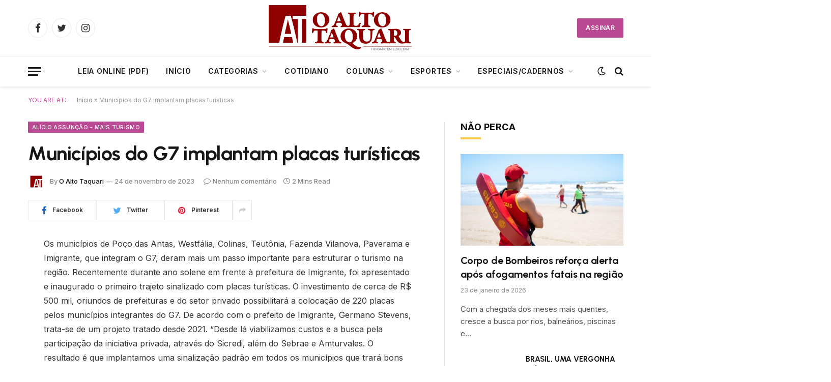

--- FILE ---
content_type: text/html; charset=UTF-8
request_url: https://oaltotaquari.com.br/2023/11/municipios-do-g7-implantam-placas-turisticas/
body_size: 14787
content:

<!DOCTYPE html>
<html lang="pt-BR" xmlns:og="http://opengraphprotocol.org/schema/" xmlns:fb="http://www.facebook.com/2008/fbml" class="s-light site-s-light">

<head>
	<!-- Google tag (gtag.js) -->
<script async src="https://www.googletagmanager.com/gtag/js?id=G-M8MT2S06H3"></script>
<script>
  window.dataLayer = window.dataLayer || [];
  function gtag(){dataLayer.push(arguments);}
  gtag('js', new Date());

  gtag('config', 'G-M8MT2S06H3');
</script>

	<meta charset="UTF-8" />
	<meta name="viewport" content="width=device-width, initial-scale=1" />
	<meta name='robots' content='index, follow, max-image-preview:large, max-snippet:-1, max-video-preview:-1' />

	<!-- This site is optimized with the Yoast SEO plugin v21.3 - https://yoast.com/wordpress/plugins/seo/ -->
	<title>Municípios do G7 implantam placas turísticas - O Alto Taquari</title><link rel="preload" as="font" href="https://oaltotaquari.com.br/wp-content/themes/smart-mag/css/icons/fonts/ts-icons.woff2?v2.4" type="font/woff2" crossorigin="anonymous" />
	<link rel="canonical" href="https://oaltotaquari.com.br/2023/11/municipios-do-g7-implantam-placas-turisticas/" />
	<meta property="og:locale" content="pt_BR" />
	<meta property="og:type" content="article" />
	<meta property="og:title" content="Municípios do G7 implantam placas turísticas - O Alto Taquari" />
	<meta property="og:description" content="Os municípios de Poço das Antas, Westfália, Colinas, Teutônia, Fazenda Vilanova, Paverama e Imigrante, que integram o G7, deram mais um passo importante para estruturar o turismo na região. Recentemente durante ano solene em frente à prefeitura de Imigrante, foi apresentado e inaugurado o primeiro trajeto sinalizado com placas turísticas. O investimento de cerca de" />
	<meta property="og:url" content="https://oaltotaquari.com.br/2023/11/municipios-do-g7-implantam-placas-turisticas/" />
	<meta property="og:site_name" content="O Alto Taquari" />
	<meta property="article:publisher" content="https://www.facebook.com/jornaloaltotaquari" />
	<meta property="article:published_time" content="2023-11-24T18:26:37+00:00" />
	<meta property="article:modified_time" content="2023-11-24T18:26:44+00:00" />
	<meta property="og:image" content="https://oaltotaquari.com.br/wp-content/uploads/2023/10/CAPA_SEM_FOTO-scaled.jpg" />
	<meta property="og:image:width" content="2560" />
	<meta property="og:image:height" content="1572" />
	<meta property="og:image:type" content="image/jpeg" />
	<meta name="author" content="O Alto Taquari" />
	<meta name="twitter:card" content="summary_large_image" />
	<meta name="twitter:label1" content="Escrito por" />
	<meta name="twitter:data1" content="O Alto Taquari" />
	<meta name="twitter:label2" content="Est. tempo de leitura" />
	<meta name="twitter:data2" content="2 minutos" />
	<script type="application/ld+json" class="yoast-schema-graph">{"@context":"https://schema.org","@graph":[{"@type":"Article","@id":"https://oaltotaquari.com.br/2023/11/municipios-do-g7-implantam-placas-turisticas/#article","isPartOf":{"@id":"https://oaltotaquari.com.br/2023/11/municipios-do-g7-implantam-placas-turisticas/"},"author":{"name":"O Alto Taquari","@id":"https://oaltotaquari.com.br/#/schema/person/758257da094a0f87ab866a7c695914fc"},"headline":"Municípios do G7 implantam placas turísticas","datePublished":"2023-11-24T18:26:37+00:00","dateModified":"2023-11-24T18:26:44+00:00","mainEntityOfPage":{"@id":"https://oaltotaquari.com.br/2023/11/municipios-do-g7-implantam-placas-turisticas/"},"wordCount":301,"commentCount":0,"publisher":{"@id":"https://oaltotaquari.com.br/#organization"},"articleSection":["Alício Assunção - Mais Turismo","Colunas"],"inLanguage":"pt-BR","potentialAction":[{"@type":"CommentAction","name":"Comment","target":["https://oaltotaquari.com.br/2023/11/municipios-do-g7-implantam-placas-turisticas/#respond"]}]},{"@type":"WebPage","@id":"https://oaltotaquari.com.br/2023/11/municipios-do-g7-implantam-placas-turisticas/","url":"https://oaltotaquari.com.br/2023/11/municipios-do-g7-implantam-placas-turisticas/","name":"Municípios do G7 implantam placas turísticas - O Alto Taquari","isPartOf":{"@id":"https://oaltotaquari.com.br/#website"},"datePublished":"2023-11-24T18:26:37+00:00","dateModified":"2023-11-24T18:26:44+00:00","breadcrumb":{"@id":"https://oaltotaquari.com.br/2023/11/municipios-do-g7-implantam-placas-turisticas/#breadcrumb"},"inLanguage":"pt-BR","potentialAction":[{"@type":"ReadAction","target":["https://oaltotaquari.com.br/2023/11/municipios-do-g7-implantam-placas-turisticas/"]}]},{"@type":"BreadcrumbList","@id":"https://oaltotaquari.com.br/2023/11/municipios-do-g7-implantam-placas-turisticas/#breadcrumb","itemListElement":[{"@type":"ListItem","position":1,"name":"Início","item":"https://oaltotaquari.com.br/"},{"@type":"ListItem","position":2,"name":"Municípios do G7 implantam placas turísticas"}]},{"@type":"WebSite","@id":"https://oaltotaquari.com.br/#website","url":"https://oaltotaquari.com.br/","name":"O Alto Taquari","description":"Jornal O Alto Taquari","publisher":{"@id":"https://oaltotaquari.com.br/#organization"},"potentialAction":[{"@type":"SearchAction","target":{"@type":"EntryPoint","urlTemplate":"https://oaltotaquari.com.br/?s={search_term_string}"},"query-input":"required name=search_term_string"}],"inLanguage":"pt-BR"},{"@type":"Organization","@id":"https://oaltotaquari.com.br/#organization","name":"O Alto Taquari","url":"https://oaltotaquari.com.br/","logo":{"@type":"ImageObject","inLanguage":"pt-BR","@id":"https://oaltotaquari.com.br/#/schema/logo/image/","url":"https://oaltotaquari.com.br/wp-content/uploads/2023/02/logo_at-1.jpg","contentUrl":"https://oaltotaquari.com.br/wp-content/uploads/2023/02/logo_at-1.jpg","width":351,"height":113,"caption":"O Alto Taquari"},"image":{"@id":"https://oaltotaquari.com.br/#/schema/logo/image/"},"sameAs":["https://www.facebook.com/jornaloaltotaquari"]},{"@type":"Person","@id":"https://oaltotaquari.com.br/#/schema/person/758257da094a0f87ab866a7c695914fc","name":"O Alto Taquari","image":{"@type":"ImageObject","inLanguage":"pt-BR","@id":"https://oaltotaquari.com.br/#/schema/person/image/","url":"https://secure.gravatar.com/avatar/ca052f7f9c21184daccc4ecbc3199247d22060925eacd49dbe58e3bc43521dae?s=96&d=mm&r=g","contentUrl":"https://secure.gravatar.com/avatar/ca052f7f9c21184daccc4ecbc3199247d22060925eacd49dbe58e3bc43521dae?s=96&d=mm&r=g","caption":"O Alto Taquari"},"url":"https://oaltotaquari.com.br/author/at/"}]}</script>
	<!-- / Yoast SEO plugin. -->


<link rel='dns-prefetch' href='//fonts.googleapis.com' />
<link rel="alternate" type="application/rss+xml" title="Feed para O Alto Taquari &raquo;" href="https://oaltotaquari.com.br/feed/" />
<link rel="alternate" type="application/rss+xml" title="Feed de comentários para O Alto Taquari &raquo;" href="https://oaltotaquari.com.br/comments/feed/" />
<link rel="alternate" type="application/rss+xml" title="Feed de comentários para O Alto Taquari &raquo; Municípios do G7 implantam placas turísticas" href="https://oaltotaquari.com.br/2023/11/municipios-do-g7-implantam-placas-turisticas/feed/" />
<link rel="alternate" title="oEmbed (JSON)" type="application/json+oembed" href="https://oaltotaquari.com.br/wp-json/oembed/1.0/embed?url=https%3A%2F%2Foaltotaquari.com.br%2F2023%2F11%2Fmunicipios-do-g7-implantam-placas-turisticas%2F" />
<link rel="alternate" title="oEmbed (XML)" type="text/xml+oembed" href="https://oaltotaquari.com.br/wp-json/oembed/1.0/embed?url=https%3A%2F%2Foaltotaquari.com.br%2F2023%2F11%2Fmunicipios-do-g7-implantam-placas-turisticas%2F&#038;format=xml" />

<style id='wp-img-auto-sizes-contain-inline-css' type='text/css'>
img:is([sizes=auto i],[sizes^="auto," i]){contain-intrinsic-size:3000px 1500px}
/*# sourceURL=wp-img-auto-sizes-contain-inline-css */
</style>
<style id='wp-emoji-styles-inline-css' type='text/css'>

	img.wp-smiley, img.emoji {
		display: inline !important;
		border: none !important;
		box-shadow: none !important;
		height: 1em !important;
		width: 1em !important;
		margin: 0 0.07em !important;
		vertical-align: -0.1em !important;
		background: none !important;
		padding: 0 !important;
	}
/*# sourceURL=wp-emoji-styles-inline-css */
</style>
<link rel='stylesheet' id='wp-block-library-css' href='https://oaltotaquari.com.br/wp-includes/css/dist/block-library/style.min.css?ver=6.9' type='text/css' media='all' />
<style id='global-styles-inline-css' type='text/css'>
:root{--wp--preset--aspect-ratio--square: 1;--wp--preset--aspect-ratio--4-3: 4/3;--wp--preset--aspect-ratio--3-4: 3/4;--wp--preset--aspect-ratio--3-2: 3/2;--wp--preset--aspect-ratio--2-3: 2/3;--wp--preset--aspect-ratio--16-9: 16/9;--wp--preset--aspect-ratio--9-16: 9/16;--wp--preset--color--black: #000000;--wp--preset--color--cyan-bluish-gray: #abb8c3;--wp--preset--color--white: #ffffff;--wp--preset--color--pale-pink: #f78da7;--wp--preset--color--vivid-red: #cf2e2e;--wp--preset--color--luminous-vivid-orange: #ff6900;--wp--preset--color--luminous-vivid-amber: #fcb900;--wp--preset--color--light-green-cyan: #7bdcb5;--wp--preset--color--vivid-green-cyan: #00d084;--wp--preset--color--pale-cyan-blue: #8ed1fc;--wp--preset--color--vivid-cyan-blue: #0693e3;--wp--preset--color--vivid-purple: #9b51e0;--wp--preset--gradient--vivid-cyan-blue-to-vivid-purple: linear-gradient(135deg,rgb(6,147,227) 0%,rgb(155,81,224) 100%);--wp--preset--gradient--light-green-cyan-to-vivid-green-cyan: linear-gradient(135deg,rgb(122,220,180) 0%,rgb(0,208,130) 100%);--wp--preset--gradient--luminous-vivid-amber-to-luminous-vivid-orange: linear-gradient(135deg,rgb(252,185,0) 0%,rgb(255,105,0) 100%);--wp--preset--gradient--luminous-vivid-orange-to-vivid-red: linear-gradient(135deg,rgb(255,105,0) 0%,rgb(207,46,46) 100%);--wp--preset--gradient--very-light-gray-to-cyan-bluish-gray: linear-gradient(135deg,rgb(238,238,238) 0%,rgb(169,184,195) 100%);--wp--preset--gradient--cool-to-warm-spectrum: linear-gradient(135deg,rgb(74,234,220) 0%,rgb(151,120,209) 20%,rgb(207,42,186) 40%,rgb(238,44,130) 60%,rgb(251,105,98) 80%,rgb(254,248,76) 100%);--wp--preset--gradient--blush-light-purple: linear-gradient(135deg,rgb(255,206,236) 0%,rgb(152,150,240) 100%);--wp--preset--gradient--blush-bordeaux: linear-gradient(135deg,rgb(254,205,165) 0%,rgb(254,45,45) 50%,rgb(107,0,62) 100%);--wp--preset--gradient--luminous-dusk: linear-gradient(135deg,rgb(255,203,112) 0%,rgb(199,81,192) 50%,rgb(65,88,208) 100%);--wp--preset--gradient--pale-ocean: linear-gradient(135deg,rgb(255,245,203) 0%,rgb(182,227,212) 50%,rgb(51,167,181) 100%);--wp--preset--gradient--electric-grass: linear-gradient(135deg,rgb(202,248,128) 0%,rgb(113,206,126) 100%);--wp--preset--gradient--midnight: linear-gradient(135deg,rgb(2,3,129) 0%,rgb(40,116,252) 100%);--wp--preset--font-size--small: 13px;--wp--preset--font-size--medium: 20px;--wp--preset--font-size--large: 36px;--wp--preset--font-size--x-large: 42px;--wp--preset--spacing--20: 0.44rem;--wp--preset--spacing--30: 0.67rem;--wp--preset--spacing--40: 1rem;--wp--preset--spacing--50: 1.5rem;--wp--preset--spacing--60: 2.25rem;--wp--preset--spacing--70: 3.38rem;--wp--preset--spacing--80: 5.06rem;--wp--preset--shadow--natural: 6px 6px 9px rgba(0, 0, 0, 0.2);--wp--preset--shadow--deep: 12px 12px 50px rgba(0, 0, 0, 0.4);--wp--preset--shadow--sharp: 6px 6px 0px rgba(0, 0, 0, 0.2);--wp--preset--shadow--outlined: 6px 6px 0px -3px rgb(255, 255, 255), 6px 6px rgb(0, 0, 0);--wp--preset--shadow--crisp: 6px 6px 0px rgb(0, 0, 0);}:where(.is-layout-flex){gap: 0.5em;}:where(.is-layout-grid){gap: 0.5em;}body .is-layout-flex{display: flex;}.is-layout-flex{flex-wrap: wrap;align-items: center;}.is-layout-flex > :is(*, div){margin: 0;}body .is-layout-grid{display: grid;}.is-layout-grid > :is(*, div){margin: 0;}:where(.wp-block-columns.is-layout-flex){gap: 2em;}:where(.wp-block-columns.is-layout-grid){gap: 2em;}:where(.wp-block-post-template.is-layout-flex){gap: 1.25em;}:where(.wp-block-post-template.is-layout-grid){gap: 1.25em;}.has-black-color{color: var(--wp--preset--color--black) !important;}.has-cyan-bluish-gray-color{color: var(--wp--preset--color--cyan-bluish-gray) !important;}.has-white-color{color: var(--wp--preset--color--white) !important;}.has-pale-pink-color{color: var(--wp--preset--color--pale-pink) !important;}.has-vivid-red-color{color: var(--wp--preset--color--vivid-red) !important;}.has-luminous-vivid-orange-color{color: var(--wp--preset--color--luminous-vivid-orange) !important;}.has-luminous-vivid-amber-color{color: var(--wp--preset--color--luminous-vivid-amber) !important;}.has-light-green-cyan-color{color: var(--wp--preset--color--light-green-cyan) !important;}.has-vivid-green-cyan-color{color: var(--wp--preset--color--vivid-green-cyan) !important;}.has-pale-cyan-blue-color{color: var(--wp--preset--color--pale-cyan-blue) !important;}.has-vivid-cyan-blue-color{color: var(--wp--preset--color--vivid-cyan-blue) !important;}.has-vivid-purple-color{color: var(--wp--preset--color--vivid-purple) !important;}.has-black-background-color{background-color: var(--wp--preset--color--black) !important;}.has-cyan-bluish-gray-background-color{background-color: var(--wp--preset--color--cyan-bluish-gray) !important;}.has-white-background-color{background-color: var(--wp--preset--color--white) !important;}.has-pale-pink-background-color{background-color: var(--wp--preset--color--pale-pink) !important;}.has-vivid-red-background-color{background-color: var(--wp--preset--color--vivid-red) !important;}.has-luminous-vivid-orange-background-color{background-color: var(--wp--preset--color--luminous-vivid-orange) !important;}.has-luminous-vivid-amber-background-color{background-color: var(--wp--preset--color--luminous-vivid-amber) !important;}.has-light-green-cyan-background-color{background-color: var(--wp--preset--color--light-green-cyan) !important;}.has-vivid-green-cyan-background-color{background-color: var(--wp--preset--color--vivid-green-cyan) !important;}.has-pale-cyan-blue-background-color{background-color: var(--wp--preset--color--pale-cyan-blue) !important;}.has-vivid-cyan-blue-background-color{background-color: var(--wp--preset--color--vivid-cyan-blue) !important;}.has-vivid-purple-background-color{background-color: var(--wp--preset--color--vivid-purple) !important;}.has-black-border-color{border-color: var(--wp--preset--color--black) !important;}.has-cyan-bluish-gray-border-color{border-color: var(--wp--preset--color--cyan-bluish-gray) !important;}.has-white-border-color{border-color: var(--wp--preset--color--white) !important;}.has-pale-pink-border-color{border-color: var(--wp--preset--color--pale-pink) !important;}.has-vivid-red-border-color{border-color: var(--wp--preset--color--vivid-red) !important;}.has-luminous-vivid-orange-border-color{border-color: var(--wp--preset--color--luminous-vivid-orange) !important;}.has-luminous-vivid-amber-border-color{border-color: var(--wp--preset--color--luminous-vivid-amber) !important;}.has-light-green-cyan-border-color{border-color: var(--wp--preset--color--light-green-cyan) !important;}.has-vivid-green-cyan-border-color{border-color: var(--wp--preset--color--vivid-green-cyan) !important;}.has-pale-cyan-blue-border-color{border-color: var(--wp--preset--color--pale-cyan-blue) !important;}.has-vivid-cyan-blue-border-color{border-color: var(--wp--preset--color--vivid-cyan-blue) !important;}.has-vivid-purple-border-color{border-color: var(--wp--preset--color--vivid-purple) !important;}.has-vivid-cyan-blue-to-vivid-purple-gradient-background{background: var(--wp--preset--gradient--vivid-cyan-blue-to-vivid-purple) !important;}.has-light-green-cyan-to-vivid-green-cyan-gradient-background{background: var(--wp--preset--gradient--light-green-cyan-to-vivid-green-cyan) !important;}.has-luminous-vivid-amber-to-luminous-vivid-orange-gradient-background{background: var(--wp--preset--gradient--luminous-vivid-amber-to-luminous-vivid-orange) !important;}.has-luminous-vivid-orange-to-vivid-red-gradient-background{background: var(--wp--preset--gradient--luminous-vivid-orange-to-vivid-red) !important;}.has-very-light-gray-to-cyan-bluish-gray-gradient-background{background: var(--wp--preset--gradient--very-light-gray-to-cyan-bluish-gray) !important;}.has-cool-to-warm-spectrum-gradient-background{background: var(--wp--preset--gradient--cool-to-warm-spectrum) !important;}.has-blush-light-purple-gradient-background{background: var(--wp--preset--gradient--blush-light-purple) !important;}.has-blush-bordeaux-gradient-background{background: var(--wp--preset--gradient--blush-bordeaux) !important;}.has-luminous-dusk-gradient-background{background: var(--wp--preset--gradient--luminous-dusk) !important;}.has-pale-ocean-gradient-background{background: var(--wp--preset--gradient--pale-ocean) !important;}.has-electric-grass-gradient-background{background: var(--wp--preset--gradient--electric-grass) !important;}.has-midnight-gradient-background{background: var(--wp--preset--gradient--midnight) !important;}.has-small-font-size{font-size: var(--wp--preset--font-size--small) !important;}.has-medium-font-size{font-size: var(--wp--preset--font-size--medium) !important;}.has-large-font-size{font-size: var(--wp--preset--font-size--large) !important;}.has-x-large-font-size{font-size: var(--wp--preset--font-size--x-large) !important;}
/*# sourceURL=global-styles-inline-css */
</style>

<style id='classic-theme-styles-inline-css' type='text/css'>
/*! This file is auto-generated */
.wp-block-button__link{color:#fff;background-color:#32373c;border-radius:9999px;box-shadow:none;text-decoration:none;padding:calc(.667em + 2px) calc(1.333em + 2px);font-size:1.125em}.wp-block-file__button{background:#32373c;color:#fff;text-decoration:none}
/*# sourceURL=/wp-includes/css/classic-themes.min.css */
</style>
<link rel='stylesheet' id='smartmag-core-css' href='https://oaltotaquari.com.br/wp-content/themes/smart-mag/style.css?ver=9.0.0' type='text/css' media='all' />
<style id='smartmag-core-inline-css' type='text/css'>
:root { --c-main: #ba4994;
--c-main-rgb: 186,73,148;
--text-font: "Inter", system-ui, -apple-system, "Segoe UI", Arial, sans-serif;
--body-font: "Inter", system-ui, -apple-system, "Segoe UI", Arial, sans-serif;
--title-font: "Urbanist", system-ui, -apple-system, "Segoe UI", Arial, sans-serif;
--title-size-xs: 15px;
--title-size-s: 17px;
--title-fw-semi: 700;
--main-width: 1170px;
--sidebar-width: 31.925%; }
.post-title:not(._) { letter-spacing: -0.01em; }
.smart-head-main { --c-shadow: rgba(0,0,0,0.07); }
.smart-head-main .smart-head-bot { border-top-width: 1px; border-top-color: #ededed; }
.s-dark .smart-head-main .smart-head-bot,
.smart-head-main .s-dark.smart-head-bot { border-top-color: #4f4f4f; }
.navigation-main .menu > li > a { letter-spacing: 0.05em; }
.main-footer .upper-footer { background-color: #f3eef2; }
.main-footer .lower-footer { background-color: #ffffff; }
.lower-footer .inner { padding-top: 42px; padding-bottom: 42px; }
.block-head-c2 .heading { font-size: 18px; font-weight: bold; letter-spacing: 0.025em; }
.block-head-c2 { --line-weight: 4px; --c-line: #ffcb4c; }
.block-head-c2 .heading { color: #0a0a0a; }
.s-dark .block-head-c2 .heading { color: #ffffff; }
.has-nums .l-post { --num-font: "Urbanist", system-ui, -apple-system, "Segoe UI", Arial, sans-serif; }
.has-nums-a .l-post .post-title:before,
.has-nums-b .l-post .content:before { font-weight: 500; }
.has-nums:not(.has-nums-c) { --num-color: var(--c-main); }
.has-nums-a .l-post .post-title:before,
.has-nums-b .l-post .content:before { content: counter(ts-loop) "."; }
.post-meta-single .meta-item, .post-meta-single .text-in { font-size: 13px; font-weight: 500; }
.entry-content { line-height: 1.75; }
.site-s-light .s-head-modern .sub-title { color: #5e5e5e; }
@media (min-width: 1200px) { .entry-content { font-size: 16px; }
.s-head-modern-a .post-title { font-size: 39px; } }
@media (max-width: 767px) { .post-meta-single .meta-item, .post-meta-single .text-in { font-size: 12px; } }


/*# sourceURL=smartmag-core-inline-css */
</style>
<link rel='stylesheet' id='smartmag-magnific-popup-css' href='https://oaltotaquari.com.br/wp-content/themes/smart-mag/css/lightbox.css?ver=9.0.0' type='text/css' media='all' />
<link rel='stylesheet' id='smartmag-icons-css' href='https://oaltotaquari.com.br/wp-content/themes/smart-mag/css/icons/icons.css?ver=9.0.0' type='text/css' media='all' />
<link rel='stylesheet' id='smartmag-gfonts-custom-css' href='https://fonts.googleapis.com/css?family=Inter%3A400%2C500%2C600%2C700%7CUrbanist%3A400%2C500%2C600%2C700&#038;display=swap' type='text/css' media='all' />
<link rel='stylesheet' id='wp-block-paragraph-css' href='https://oaltotaquari.com.br/wp-includes/blocks/paragraph/style.min.css?ver=6.9' type='text/css' media='all' />
<script type="text/javascript" src="https://oaltotaquari.com.br/wp-includes/js/jquery/jquery.min.js?ver=3.7.1" id="jquery-core-js"></script>
<script type="text/javascript" src="https://oaltotaquari.com.br/wp-includes/js/jquery/jquery-migrate.min.js?ver=3.4.1" id="jquery-migrate-js"></script>
<link rel="https://api.w.org/" href="https://oaltotaquari.com.br/wp-json/" /><link rel="alternate" title="JSON" type="application/json" href="https://oaltotaquari.com.br/wp-json/wp/v2/posts/72255" /><link rel="EditURI" type="application/rsd+xml" title="RSD" href="https://oaltotaquari.com.br/xmlrpc.php?rsd" />
<meta name="generator" content="WordPress 6.9" />
<link rel='shortlink' href='https://oaltotaquari.com.br/?p=72255' />

		<script>
		var BunyadSchemeKey = 'bunyad-scheme';
		(() => {
			const d = document.documentElement;
			const c = d.classList;
			const scheme = localStorage.getItem(BunyadSchemeKey);
			if (scheme) {
				d.dataset.origClass = c;
				scheme === 'dark' ? c.remove('s-light', 'site-s-light') : c.remove('s-dark', 'site-s-dark');
				c.add('site-s-' + scheme, 's-' + scheme);
			}
		})();
		</script>
		<link rel="icon" href="https://oaltotaquari.com.br/wp-content/uploads/2023/11/cropped-favicon-32x32.png" sizes="32x32" />
<link rel="icon" href="https://oaltotaquari.com.br/wp-content/uploads/2023/11/cropped-favicon-192x192.png" sizes="192x192" />
<link rel="apple-touch-icon" href="https://oaltotaquari.com.br/wp-content/uploads/2023/11/cropped-favicon-180x180.png" />
<meta name="msapplication-TileImage" content="https://oaltotaquari.com.br/wp-content/uploads/2023/11/cropped-favicon-270x270.png" />


</head>

<body class="wp-singular post-template-default single single-post postid-72255 single-format-standard wp-custom-logo wp-theme-smart-mag right-sidebar post-layout-modern post-cat-75 has-lb has-lb-sm has-sb-sep layout-normal elementor-default elementor-kit-6">



<div class="main-wrap">

	
<div class="off-canvas-backdrop"></div>
<div class="mobile-menu-container off-canvas" id="off-canvas">

	<div class="off-canvas-head">
		<a href="#" class="close"><i class="tsi tsi-times"></i></a>

		<div class="ts-logo">
					</div>
	</div>

	<div class="off-canvas-content">

					<ul class="mobile-menu"></ul>
		
					<div class="off-canvas-widgets">
				<div id="media_image-3" class="widget widget_media_image"><div class="widget-title block-head block-head-ac block-head-b"><h5 class="heading">NOSSA CAPA</h5></div><img width="424" height="548" src="[data-uri]" class="image wp-image-72080  attachment-medium size-medium lazyload" alt="" style="max-width: 100%; height: auto;" decoding="async" fetchpriority="high" sizes="(max-width: 424px) 100vw, 424px" data-srcset="https://oaltotaquari.com.br/wp-content/uploads/2023/10/capa-424x548.jpg 424w, https://oaltotaquari.com.br/wp-content/uploads/2023/10/capa-793x1024.jpg 793w, https://oaltotaquari.com.br/wp-content/uploads/2023/10/capa-768x992.jpg 768w, https://oaltotaquari.com.br/wp-content/uploads/2023/10/capa-1189x1536.jpg 1189w, https://oaltotaquari.com.br/wp-content/uploads/2023/10/capa-150x194.jpg 150w, https://oaltotaquari.com.br/wp-content/uploads/2023/10/capa-450x581.jpg 450w, https://oaltotaquari.com.br/wp-content/uploads/2023/10/capa-1200x1550.jpg 1200w, https://oaltotaquari.com.br/wp-content/uploads/2023/10/capa.jpg 1417w" data-src="https://oaltotaquari.com.br/wp-content/uploads/2023/10/capa-424x548.jpg" /></div>
		<div id="smartmag-block-posts-small-2" class="widget ts-block-widget smartmag-widget-posts-small">		
		<div class="block">
					<section class="block-wrap block-posts-small block-sc mb-none" data-id="1">

			<div class="widget-title block-head block-head-ac block-head-b"><h5 class="heading">DESTAQUES</h5></div>	
			<div class="block-content">
				
	<div class="loop loop-small loop-small-a loop-sep loop-small-sep grid grid-1 md:grid-1 sm:grid-1 xs:grid-1">

					
<article class="l-post small-post small-a-post m-pos-left">

	
			<div class="media">

		
			<a href="https://oaltotaquari.com.br/2026/01/corpo-de-bombeiros-reforca-alerta-apos-afogamentos-fatais-na-regiao/" class="image-link media-ratio ar-bunyad-thumb" title="Corpo de Bombeiros reforça alerta após afogamentos fatais na região"><span data-bgsrc="https://oaltotaquari.com.br/wp-content/uploads/2026/01/Afogamentos-424x283.jpg" class="img bg-cover wp-post-image attachment-medium size-medium lazyload" data-bgset="https://oaltotaquari.com.br/wp-content/uploads/2026/01/Afogamentos-424x283.jpg 424w, https://oaltotaquari.com.br/wp-content/uploads/2026/01/Afogamentos-768x513.jpg 768w, https://oaltotaquari.com.br/wp-content/uploads/2026/01/Afogamentos-150x100.jpg 150w, https://oaltotaquari.com.br/wp-content/uploads/2026/01/Afogamentos-450x300.jpg 450w, https://oaltotaquari.com.br/wp-content/uploads/2026/01/Afogamentos.jpg 800w" data-sizes="(max-width: 107px) 100vw, 107px"></span></a>			
			
			
			
		
		</div>
	

	
		<div class="content">

			<div class="post-meta post-meta-a post-meta-left has-below"><h4 class="is-title post-title"><a href="https://oaltotaquari.com.br/2026/01/corpo-de-bombeiros-reforca-alerta-apos-afogamentos-fatais-na-regiao/">Corpo de Bombeiros reforça alerta após afogamentos fatais na região</a></h4><div class="post-meta-items meta-below"><span class="meta-item date"><span class="date-link"><time class="post-date" datetime="2026-01-23T09:00:00-03:00">23 de janeiro de 2026</time></span></span></div></div>			
			
			
		</div>

	
</article>	
					
<article class="l-post small-post small-a-post m-pos-left">

	
			<div class="media">

		
		</div>
	

	
		<div class="content">

			<div class="post-meta post-meta-a post-meta-left has-below"><h4 class="is-title post-title"><a href="https://oaltotaquari.com.br/2026/01/brasil-uma-vergonha-diaria/">BRASIL, UMA VERGONHA DIÁRIA</a></h4><div class="post-meta-items meta-below"><span class="meta-item date"><span class="date-link"><time class="post-date" datetime="2026-01-23T08:00:00-03:00">23 de janeiro de 2026</time></span></span></div></div>			
			
			
		</div>

	
</article>	
					
<article class="l-post small-post small-a-post m-pos-left">

	
			<div class="media">

		
		</div>
	

	
		<div class="content">

			<div class="post-meta post-meta-a post-meta-left has-below"><h4 class="is-title post-title"><a href="https://oaltotaquari.com.br/2026/01/nos-e-a-ecoansiedade/">Nós e a ecoansiedade</a></h4><div class="post-meta-items meta-below"><span class="meta-item date"><span class="date-link"><time class="post-date" datetime="2026-01-23T08:00:00-03:00">23 de janeiro de 2026</time></span></span></div></div>			
			
			
		</div>

	
</article>	
		
	</div>

					</div>

		</section>
				</div>

		</div>			</div>
		
		
		<div class="spc-social-block spc-social spc-social-b smart-head-social">
		
			
				<a href="#" class="link service s-facebook" target="_blank" rel="noopener">
					<i class="icon tsi tsi-facebook"></i>
					<span class="visuallyhidden">Facebook</span>
				</a>
									
			
				<a href="#" class="link service s-twitter" target="_blank" rel="noopener">
					<i class="icon tsi tsi-twitter"></i>
					<span class="visuallyhidden">Twitter</span>
				</a>
									
			
				<a href="#" class="link service s-instagram" target="_blank" rel="noopener">
					<i class="icon tsi tsi-instagram"></i>
					<span class="visuallyhidden">Instagram</span>
				</a>
									
			
		</div>

		
	</div>

</div>
<div class="smart-head smart-head-b smart-head-main" id="smart-head" data-sticky="auto" data-sticky-type="smart" data-sticky-full>
	
	<div class="smart-head-row smart-head-mid smart-head-row-3 is-light smart-head-row-full">

		<div class="inner wrap">

							
				<div class="items items-left ">
				
		<div class="spc-social-block spc-social spc-social-b smart-head-social">
		
			
				<a href="#" class="link service s-facebook" target="_blank" rel="noopener">
					<i class="icon tsi tsi-facebook"></i>
					<span class="visuallyhidden">Facebook</span>
				</a>
									
			
				<a href="#" class="link service s-twitter" target="_blank" rel="noopener">
					<i class="icon tsi tsi-twitter"></i>
					<span class="visuallyhidden">Twitter</span>
				</a>
									
			
				<a href="#" class="link service s-instagram" target="_blank" rel="noopener">
					<i class="icon tsi tsi-instagram"></i>
					<span class="visuallyhidden">Instagram</span>
				</a>
									
			
		</div>

						</div>

							
				<div class="items items-center ">
					<a href="https://oaltotaquari.com.br/" title="O Alto Taquari" rel="home" class="logo-link ts-logo logo-is-image">
		<span>
			
				
					<img src="https://oaltotaquari.com.br/wp-content/uploads/2023/09/logo_at_p.png" class="logo-image logo-image-dark" alt="O Alto Taquari" width="351" height="113"/><img src="https://oaltotaquari.com.br/wp-content/uploads/2023/02/logo_at.jpg" class="logo-image" alt="O Alto Taquari" width="1929" height="617"/>
									 
					</span>
	</a>				</div>

							
				<div class="items items-right ">
				
	<a href="#" class="ts-button ts-button-a ts-button1">
		ASSINAR	</a>
				</div>

						
		</div>
	</div>

	
	<div class="smart-head-row smart-head-bot smart-head-row-3 is-light has-center-nav smart-head-row-full">

		<div class="inner wrap">

							
				<div class="items items-left ">
				
<button class="offcanvas-toggle has-icon" type="button" aria-label="Menu">
	<span class="hamburger-icon hamburger-icon-a">
		<span class="inner"></span>
	</span>
</button>				</div>

							
				<div class="items items-center ">
					<div class="nav-wrap">
		<nav class="navigation navigation-main nav-hov-a">
			<ul id="menu-menu-principal" class="menu"><li id="menu-item-73614" class="menu-item menu-item-type-post_type menu-item-object-page menu-item-73614"><a href="https://oaltotaquari.com.br/onlinepdf/">LEIA ONLINE (PDF)</a></li>
<li id="menu-item-4881" class="menu-item menu-item-type-custom menu-item-object-custom menu-item-4881"><a href="https://atuatv.com.br">Início</a></li>
<li id="menu-item-71816" class="menu-item menu-item-type-taxonomy menu-item-object-category menu-item-has-children menu-cat-45 menu-item-71816"><a href="https://oaltotaquari.com.br/categoria/alto-taquari/">CATEGORIAS</a>
<ul class="sub-menu">
	<li id="menu-item-71818" class="menu-item menu-item-type-taxonomy menu-item-object-category menu-cat-65 menu-item-71818"><a href="https://oaltotaquari.com.br/categoria/alto-taquari/agricultura/">Agricultura</a></li>
	<li id="menu-item-71876" class="menu-item menu-item-type-taxonomy menu-item-object-category menu-cat-125 menu-item-71876"><a href="https://oaltotaquari.com.br/categoria/alto-taquari/geral/comercio/">Comércio</a></li>
	<li id="menu-item-71828" class="menu-item menu-item-type-taxonomy menu-item-object-category menu-cat-2 menu-item-71828"><a href="https://oaltotaquari.com.br/categoria/cultura/">Cultura</a></li>
	<li id="menu-item-71877" class="menu-item menu-item-type-taxonomy menu-item-object-category menu-cat-81 menu-item-71877"><a href="https://oaltotaquari.com.br/categoria/alto-taquari/economia/">Economia</a></li>
	<li id="menu-item-71819" class="menu-item menu-item-type-taxonomy menu-item-object-category menu-cat-82 menu-item-71819"><a href="https://oaltotaquari.com.br/categoria/alto-taquari/educacao/">Educação</a></li>
	<li id="menu-item-71817" class="menu-item menu-item-type-taxonomy menu-item-object-category menu-cat-89 menu-item-71817"><a href="https://oaltotaquari.com.br/categoria/alto-taquari/geral/">Geral</a></li>
	<li id="menu-item-71820" class="menu-item menu-item-type-taxonomy menu-item-object-category menu-cat-50 menu-item-71820"><a href="https://oaltotaquari.com.br/categoria/alto-taquari/politica/">Política</a></li>
	<li id="menu-item-71824" class="menu-item menu-item-type-taxonomy menu-item-object-category menu-cat-49 menu-item-71824"><a href="https://oaltotaquari.com.br/categoria/alto-taquari/policia/">Polícia</a></li>
	<li id="menu-item-71825" class="menu-item menu-item-type-taxonomy menu-item-object-category menu-cat-50 menu-item-71825"><a href="https://oaltotaquari.com.br/categoria/alto-taquari/politica/">Política</a></li>
	<li id="menu-item-71826" class="menu-item menu-item-type-taxonomy menu-item-object-category menu-cat-55 menu-item-71826"><a href="https://oaltotaquari.com.br/categoria/alto-taquari/saude-alto-taquari/">Saúde</a></li>
	<li id="menu-item-71821" class="menu-item menu-item-type-taxonomy menu-item-object-category menu-cat-114 menu-item-71821"><a href="https://oaltotaquari.com.br/categoria/alto-taquari/geral/tecnologia/">Tecnologia</a></li>
	<li id="menu-item-71822" class="menu-item menu-item-type-taxonomy menu-item-object-category menu-cat-115 menu-item-71822"><a href="https://oaltotaquari.com.br/categoria/alto-taquari/geral/transito/">Trânsito</a></li>
	<li id="menu-item-71823" class="menu-item menu-item-type-taxonomy menu-item-object-category menu-cat-116 menu-item-71823"><a href="https://oaltotaquari.com.br/categoria/alto-taquari/geral/transporte/">Transporte</a></li>
	<li id="menu-item-71827" class="menu-item menu-item-type-taxonomy menu-item-object-category menu-cat-61 menu-item-71827"><a href="https://oaltotaquari.com.br/categoria/alto-taquari/turismo/">Turismo</a></li>
</ul>
</li>
<li id="menu-item-71829" class="menu-item menu-item-type-taxonomy menu-item-object-category menu-cat-25 menu-item-71829"><a href="https://oaltotaquari.com.br/categoria/cotidiano/">Cotidiano</a></li>
<li id="menu-item-71830" class="menu-item menu-item-type-taxonomy menu-item-object-category current-post-ancestor current-menu-parent current-post-parent menu-item-has-children menu-cat-24 menu-item-71830"><a href="https://oaltotaquari.com.br/categoria/colunas/">Colunas</a>
<ul class="sub-menu">
	<li id="menu-item-71833" class="menu-item menu-item-type-taxonomy menu-item-object-category menu-cat-68 menu-item-71833"><a href="https://oaltotaquari.com.br/categoria/colunas/apartes/">Isoldi Bruxel &#8211; Apartes</a></li>
	<li id="menu-item-71832" class="menu-item menu-item-type-taxonomy menu-item-object-category menu-cat-67 menu-item-71832"><a href="https://oaltotaquari.com.br/categoria/colunas/alexandre-garcia/">Alexandre Garcia</a></li>
	<li id="menu-item-71838" class="menu-item menu-item-type-taxonomy menu-item-object-category menu-cat-53 menu-item-71838"><a href="https://oaltotaquari.com.br/categoria/colunas/resenhadosolano/">Resenha do Solano</a></li>
	<li id="menu-item-71835" class="menu-item menu-item-type-taxonomy menu-item-object-category menu-cat-73 menu-item-71835"><a href="https://oaltotaquari.com.br/categoria/colunas/carta-branca/">Ivete Kist &#8211; Carta Branca</a></li>
	<li id="menu-item-71836" class="menu-item menu-item-type-taxonomy menu-item-object-category current-post-ancestor current-menu-parent current-post-parent menu-cat-75 menu-item-71836"><a href="https://oaltotaquari.com.br/categoria/colunas/coluna-do-alicio/">Alício Assunção &#8211; Mais Turismo</a></li>
	<li id="menu-item-73128" class="menu-item menu-item-type-taxonomy menu-item-object-category menu-cat-29 menu-item-73128"><a href="https://oaltotaquari.com.br/categoria/colunas/em-outras-palavras/">Gilberto Jasper &#8211; Em Outras Palavras</a></li>
</ul>
</li>
<li id="menu-item-71848" class="menu-item menu-item-type-taxonomy menu-item-object-category menu-item-has-children menu-cat-31 menu-item-has-children item-mega-menu menu-item-71848"><a href="https://oaltotaquari.com.br/categoria/esportes/">Esportes</a>
<div class="sub-menu mega-menu mega-menu-b wrap">

	<div class="sub-cats">
		
		<ol class="sub-nav">
				<li id="menu-item-71878" class="menu-item menu-item-type-taxonomy menu-item-object-category menu-cat-72 menu-item-71878"><a href="https://oaltotaquari.com.br/categoria/esportes/bocha/">Bocha</a></li>
	<li id="menu-item-71879" class="menu-item menu-item-type-taxonomy menu-item-object-category menu-cat-77 menu-item-71879"><a href="https://oaltotaquari.com.br/categoria/esportes/copa-pituca/">Copa Pituca</a></li>
	<li id="menu-item-71849" class="menu-item menu-item-type-taxonomy menu-item-object-category menu-cat-86 menu-item-71849"><a href="https://oaltotaquari.com.br/categoria/esportes/escolinhas/">Escolinhas</a></li>
	<li id="menu-item-71850" class="menu-item menu-item-type-taxonomy menu-item-object-category menu-cat-34 menu-item-71850"><a href="https://oaltotaquari.com.br/categoria/esportes/futebol/">Futebol</a></li>
	<li id="menu-item-71851" class="menu-item menu-item-type-taxonomy menu-item-object-category menu-cat-35 menu-item-71851"><a href="https://oaltotaquari.com.br/categoria/esportes/futebol-amador/">Futebol Amador</a></li>
	<li id="menu-item-71852" class="menu-item menu-item-type-taxonomy menu-item-object-category menu-cat-36 menu-item-71852"><a href="https://oaltotaquari.com.br/categoria/esportes/futsal/">Futsal</a></li>
	<li id="menu-item-71853" class="menu-item menu-item-type-taxonomy menu-item-object-category menu-cat-38 menu-item-71853"><a href="https://oaltotaquari.com.br/categoria/esportes/gauchao/">Gauchão</a></li>
	<li id="menu-item-71854" class="menu-item menu-item-type-taxonomy menu-item-object-category menu-cat-44 menu-item-71854"><a href="https://oaltotaquari.com.br/categoria/esportes/motocross/">Motocross</a></li>
	<li id="menu-item-71855" class="menu-item menu-item-type-taxonomy menu-item-object-category menu-cat-47 menu-item-71855"><a href="https://oaltotaquari.com.br/categoria/esportes/outros-esportes/">Outros esportes</a></li>
		</ol>

	</div>

	<div class="extend ts-row">
		<section class="col-6 featured">		
			<span class="heading">Featured</span>

					<section class="block-wrap block-grid mb-none" data-id="2">

				
			<div class="block-content">
					
	<div class="loop loop-grid loop-grid-sm grid grid-1 md:grid-1 xs:grid-1">

					
<article class="l-post grid-post grid-sm-post">

	
			<div class="media">

		
			<a href="https://oaltotaquari.com.br/2026/01/eduardo-brock-assina-com-novorizontino-para-temporada-2026/" class="image-link media-ratio ratio-16-9" title="Eduardo Brock assina com Novorizontino para temporada 2026"><span data-bgsrc="https://oaltotaquari.com.br/wp-content/uploads/2026/01/BROCK-822x1024.jpeg" class="img bg-cover wp-post-image attachment-large size-large lazyload" data-bgset="https://oaltotaquari.com.br/wp-content/uploads/2026/01/BROCK-822x1024.jpeg 822w, https://oaltotaquari.com.br/wp-content/uploads/2026/01/BROCK-424x528.jpeg 424w, https://oaltotaquari.com.br/wp-content/uploads/2026/01/BROCK-768x957.jpeg 768w, https://oaltotaquari.com.br/wp-content/uploads/2026/01/BROCK-450x561.jpeg 450w, https://oaltotaquari.com.br/wp-content/uploads/2026/01/BROCK.jpeg 1080w" data-sizes="(max-width: 791px) 100vw, 791px"></span></a>			
			
			
			
		
		</div>
	

	
		<div class="content">

			<div class="post-meta post-meta-a has-below"><h2 class="is-title post-title"><a href="https://oaltotaquari.com.br/2026/01/eduardo-brock-assina-com-novorizontino-para-temporada-2026/">Eduardo Brock assina com Novorizontino para temporada 2026</a></h2><div class="post-meta-items meta-below"><span class="meta-item date"><span class="date-link"><time class="post-date" datetime="2026-01-09T18:00:00-03:00">9 de janeiro de 2026</time></span></span></div></div>			
			
			
		</div>

	
</article>		
	</div>

		
			</div>

		</section>
		
		</section>  

		<section class="col-6 recent-posts">

			<span class="heading">Recent</span>
				
					<section class="block-wrap block-posts-small mb-none" data-id="3">

				
			<div class="block-content">
				
	<div class="loop loop-small loop-small- loop-sep loop-small-sep grid grid-1 md:grid-1 sm:grid-1 xs:grid-1">

					
<article class="l-post small-post m-pos-left">

	
			<div class="media">

		
			<a href="https://oaltotaquari.com.br/2026/01/eduardo-brock-assina-com-novorizontino-para-temporada-2026/" class="image-link media-ratio ar-bunyad-thumb" title="Eduardo Brock assina com Novorizontino para temporada 2026"><span data-bgsrc="https://oaltotaquari.com.br/wp-content/uploads/2026/01/BROCK-424x528.jpeg" class="img bg-cover wp-post-image attachment-medium size-medium lazyload" data-bgset="https://oaltotaquari.com.br/wp-content/uploads/2026/01/BROCK-424x528.jpeg 424w, https://oaltotaquari.com.br/wp-content/uploads/2026/01/BROCK-822x1024.jpeg 822w, https://oaltotaquari.com.br/wp-content/uploads/2026/01/BROCK-768x957.jpeg 768w, https://oaltotaquari.com.br/wp-content/uploads/2026/01/BROCK-150x187.jpeg 150w, https://oaltotaquari.com.br/wp-content/uploads/2026/01/BROCK-450x561.jpeg 450w, https://oaltotaquari.com.br/wp-content/uploads/2026/01/BROCK.jpeg 1080w" data-sizes="(max-width: 107px) 100vw, 107px"></span></a>			
			
			
			
		
		</div>
	

	
		<div class="content">

			<div class="post-meta post-meta-a post-meta-left has-below"><h4 class="is-title post-title"><a href="https://oaltotaquari.com.br/2026/01/eduardo-brock-assina-com-novorizontino-para-temporada-2026/">Eduardo Brock assina com Novorizontino para temporada 2026</a></h4><div class="post-meta-items meta-below"><span class="meta-item date"><span class="date-link"><time class="post-date" datetime="2026-01-09T18:00:00-03:00">9 de janeiro de 2026</time></span></span></div></div>			
			
			
		</div>

	
</article>	
					
<article class="l-post small-post m-pos-left">

	
			<div class="media">

		
		</div>
	

	
		<div class="content">

			<div class="post-meta post-meta-a post-meta-left has-below"><h4 class="is-title post-title"><a href="https://oaltotaquari.com.br/2025/12/so-barulho-e-acia-gloria-decidem-titulo-da-categoria-livre/">Só Barulho e Acia/Glória decidem título da categoria Livre</a></h4><div class="post-meta-items meta-below"><span class="meta-item date"><span class="date-link"><time class="post-date" datetime="2025-12-12T13:00:00-03:00">12 de dezembro de 2025</time></span></span></div></div>			
			
			
		</div>

	
</article>	
					
<article class="l-post small-post m-pos-left">

	
			<div class="media">

		
			<a href="https://oaltotaquari.com.br/2025/11/caio-pace-jovem-ciclista-leva-nome-de-arroio-do-meio-pelas-estradas-do-sul/" class="image-link media-ratio ar-bunyad-thumb" title="Caio Pace: jovem ciclista leva nome de Arroio do Meio pelas estradas do Sul"><span data-bgsrc="https://oaltotaquari.com.br/wp-content/uploads/2025/11/caio-ciclismo-424x283.jpeg" class="img bg-cover wp-post-image attachment-medium size-medium lazyload" data-bgset="https://oaltotaquari.com.br/wp-content/uploads/2025/11/caio-ciclismo-424x283.jpeg 424w, https://oaltotaquari.com.br/wp-content/uploads/2025/11/caio-ciclismo-1024x683.jpeg 1024w, https://oaltotaquari.com.br/wp-content/uploads/2025/11/caio-ciclismo-768x512.jpeg 768w, https://oaltotaquari.com.br/wp-content/uploads/2025/11/caio-ciclismo-150x100.jpeg 150w, https://oaltotaquari.com.br/wp-content/uploads/2025/11/caio-ciclismo-450x300.jpeg 450w, https://oaltotaquari.com.br/wp-content/uploads/2025/11/caio-ciclismo-1200x800.jpeg 1200w, https://oaltotaquari.com.br/wp-content/uploads/2025/11/caio-ciclismo.jpeg 1500w" data-sizes="(max-width: 107px) 100vw, 107px"></span></a>			
			
			
			
		
		</div>
	

	
		<div class="content">

			<div class="post-meta post-meta-a post-meta-left has-below"><h4 class="is-title post-title"><a href="https://oaltotaquari.com.br/2025/11/caio-pace-jovem-ciclista-leva-nome-de-arroio-do-meio-pelas-estradas-do-sul/">Caio Pace: jovem ciclista leva nome de Arroio do Meio pelas estradas do Sul</a></h4><div class="post-meta-items meta-below"><span class="meta-item date"><span class="date-link"><time class="post-date" datetime="2025-11-30T09:00:00-03:00">30 de novembro de 2025</time></span></span></div></div>			
			
			
		</div>

	
</article>	
		
	</div>

					</div>

		</section>
					
		</section>
	</div>

</div></li>
<li id="menu-item-71856" class="menu-item menu-item-type-custom menu-item-object-custom menu-item-has-children menu-item-71856"><a href="#">ESPECIAIS/CADERNOS</a>
<ul class="sub-menu">
	<li id="menu-item-71858" class="menu-item menu-item-type-taxonomy menu-item-object-category menu-cat-118 menu-item-71858"><a href="https://oaltotaquari.com.br/categoria/alto-taquari/geral/50-anos-da-amam/">50 anos da AMAM</a></li>
	<li id="menu-item-71860" class="menu-item menu-item-type-taxonomy menu-item-object-category menu-cat-120 menu-item-71860"><a href="https://oaltotaquari.com.br/categoria/alto-taquari/especial/arroio-do-meio-85-anos/">Arroio do Meio &#8211; 85 Anos</a></li>
	<li id="menu-item-71873" class="menu-item menu-item-type-taxonomy menu-item-object-category menu-cat-85 menu-item-71873"><a href="https://oaltotaquari.com.br/categoria/alto-taquari/eleicoes-2022/">Eleições 2022</a></li>
	<li id="menu-item-71874" class="menu-item menu-item-type-taxonomy menu-item-object-category menu-cat-145 menu-item-71874"><a href="https://oaltotaquari.com.br/categoria/alto-taquari/especial/escola-sao-caetano-110-anos/">Escola São Caetano &#8211; 110 anos</a></li>
	<li id="menu-item-71875" class="menu-item menu-item-type-taxonomy menu-item-object-category menu-cat-119 menu-item-71875"><a href="https://oaltotaquari.com.br/categoria/alto-taquari/especial/agrovale/">Agrovale</a></li>
</ul>
</li>
</ul>		</nav>
	</div>
				</div>

							
				<div class="items items-right ">
				
<div class="scheme-switcher has-icon-only">
	<a href="#" class="toggle is-icon toggle-dark" title="Switch to Dark Design - easier on eyes.">
		<i class="icon tsi tsi-moon"></i>
	</a>
	<a href="#" class="toggle is-icon toggle-light" title="Switch to Light Design.">
		<i class="icon tsi tsi-bright"></i>
	</a>
</div>

	<a href="#" class="search-icon has-icon-only is-icon" title="Search">
		<i class="tsi tsi-search"></i>
	</a>

				</div>

						
		</div>
	</div>

	</div>
<div class="smart-head smart-head-a smart-head-mobile" id="smart-head-mobile" data-sticky="mid" data-sticky-type="smart" data-sticky-full>
	
	<div class="smart-head-row smart-head-mid smart-head-row-3 s-dark smart-head-row-full">

		<div class="inner wrap">

							
				<div class="items items-left ">
				
<button class="offcanvas-toggle has-icon" type="button" aria-label="Menu">
	<span class="hamburger-icon hamburger-icon-a">
		<span class="inner"></span>
	</span>
</button>				</div>

							
				<div class="items items-center ">
					<a href="https://oaltotaquari.com.br/" title="O Alto Taquari" rel="home" class="logo-link ts-logo logo-is-image">
		<span>
			
				
					<img src="https://oaltotaquari.com.br/wp-content/uploads/2023/09/logo_at_p.png" class="logo-image logo-image-dark" alt="O Alto Taquari" width="351" height="113"/><img src="https://oaltotaquari.com.br/wp-content/uploads/2023/02/logo_at.jpg" class="logo-image" alt="O Alto Taquari" width="1929" height="617"/>
									 
					</span>
	</a>				</div>

							
				<div class="items items-right ">
				

	<a href="#" class="search-icon has-icon-only is-icon" title="Search">
		<i class="tsi tsi-search"></i>
	</a>

				</div>

						
		</div>
	</div>

	</div>
<nav class="breadcrumbs is-full-width breadcrumbs-a" id="breadcrumb"><div class="inner ts-contain "><span class="label">You are at:</span><span><span><a href="https://oaltotaquari.com.br/">Início</a></span> » <span class="breadcrumb_last" aria-current="page">Municípios do G7 implantam placas turísticas</span></span></div></nav>
<div class="main ts-contain cf right-sidebar">
	
		

<div class="ts-row">
	<div class="col-8 main-content">

					<div class="the-post-header s-head-modern s-head-modern-a">
	<div class="post-meta post-meta-a post-meta-left post-meta-single has-below"><div class="post-meta-items meta-above"><span class="meta-item cat-labels">
						
						<a href="https://oaltotaquari.com.br/categoria/colunas/coluna-do-alicio/" class="category term-color-75" rel="category">Alício Assunção - Mais Turismo</a>
					</span>
					</div><h1 class="is-title post-title">Municípios do G7 implantam placas turísticas</h1><div class="post-meta-items meta-below has-author-img"><span class="meta-item post-author has-img"><img alt='O Alto Taquari' src='https://secure.gravatar.com/avatar/ca052f7f9c21184daccc4ecbc3199247d22060925eacd49dbe58e3bc43521dae?s=32&#038;d=mm&#038;r=g' srcset='https://secure.gravatar.com/avatar/ca052f7f9c21184daccc4ecbc3199247d22060925eacd49dbe58e3bc43521dae?s=64&#038;d=mm&#038;r=g 2x' class='avatar avatar-32 photo' height='32' width='32' loading='lazy' decoding='async'/><span class="by">By</span> <a href="https://oaltotaquari.com.br/author/at/" title="Posts de O Alto Taquari" rel="author">O Alto Taquari</a></span><span class="meta-item has-next-icon date"><time class="post-date" datetime="2023-11-24T15:26:37-03:00">24 de novembro de 2023</time></span><span class="has-next-icon meta-item comments has-icon"><a href="https://oaltotaquari.com.br/2023/11/municipios-do-g7-implantam-placas-turisticas/#respond"><i class="tsi tsi-comment-o"></i>Nenhum comentário</a></span><span class="meta-item read-time has-icon"><i class="tsi tsi-clock"></i>2 Mins Read</span></div></div>
<div class="post-share post-share-b spc-social-colors  post-share-b3">

		
	
		
		<a href="https://www.facebook.com/sharer.php?u=https%3A%2F%2Foaltotaquari.com.br%2F2023%2F11%2Fmunicipios-do-g7-implantam-placas-turisticas%2F" class="cf service s-facebook service-lg" 
			title="Share on Facebook" target="_blank" rel="nofollow noopener">
			<i class="tsi tsi-tsi tsi-facebook"></i>
			<span class="label">Facebook</span>
		</a>
			
		
		<a href="https://twitter.com/intent/tweet?url=https%3A%2F%2Foaltotaquari.com.br%2F2023%2F11%2Fmunicipios-do-g7-implantam-placas-turisticas%2F&#038;text=Munic%C3%ADpios%20do%20G7%20implantam%20placas%20tur%C3%ADsticas" class="cf service s-twitter service-lg" 
			title="Share on Twitter" target="_blank" rel="nofollow noopener">
			<i class="tsi tsi-tsi tsi-twitter"></i>
			<span class="label">Twitter</span>
		</a>
			
		
		<a href="https://pinterest.com/pin/create/button/?url=https%3A%2F%2Foaltotaquari.com.br%2F2023%2F11%2Fmunicipios-do-g7-implantam-placas-turisticas%2F&#038;media=&#038;description=Munic%C3%ADpios%20do%20G7%20implantam%20placas%20tur%C3%ADsticas" class="cf service s-pinterest service-lg" 
			title="Share on Pinterest" target="_blank" rel="nofollow noopener">
			<i class="tsi tsi-tsi tsi-pinterest"></i>
			<span class="label">Pinterest</span>
		</a>
			
		
		<a href="https://www.linkedin.com/shareArticle?mini=true&#038;url=https%3A%2F%2Foaltotaquari.com.br%2F2023%2F11%2Fmunicipios-do-g7-implantam-placas-turisticas%2F" class="cf service s-linkedin service-sm" 
			title="Share on LinkedIn" target="_blank" rel="nofollow noopener">
			<i class="tsi tsi-tsi tsi-linkedin"></i>
			<span class="label">LinkedIn</span>
		</a>
			
		
		<a href="https://www.tumblr.com/share/link?url=https%3A%2F%2Foaltotaquari.com.br%2F2023%2F11%2Fmunicipios-do-g7-implantam-placas-turisticas%2F&#038;name=Munic%C3%ADpios%20do%20G7%20implantam%20placas%20tur%C3%ADsticas" class="cf service s-tumblr service-sm" 
			title="Share on Tumblr" target="_blank" rel="nofollow noopener">
			<i class="tsi tsi-tsi tsi-tumblr"></i>
			<span class="label">Tumblr</span>
		</a>
			
		
		<a href="mailto:?subject=Munic%C3%ADpios%20do%20G7%20implantam%20placas%20tur%C3%ADsticas&#038;body=https%3A%2F%2Foaltotaquari.com.br%2F2023%2F11%2Fmunicipios-do-g7-implantam-placas-turisticas%2F" class="cf service s-email service-sm" 
			title="Share via Email" target="_blank" rel="nofollow noopener">
			<i class="tsi tsi-tsi tsi-envelope-o"></i>
			<span class="label">Email</span>
		</a>
			
	
		
			<a href="#" class="show-more" title="Show More Social Sharing"><i class="tsi tsi-share"></i></a>
	
		
</div>
	
	
</div>		
					<div class="single-featured">	
	<div class="featured">
			</div>

	</div>
		
		<div class="the-post s-post-modern">

			<article id="post-72255" class="post-72255 post type-post status-publish format-standard category-coluna-do-alicio category-colunas">
				
<div class="post-content-wrap has-share-float">
						<div class="post-share-float share-float-b is-hidden spc-social-colors spc-social-colored">
	<div class="inner">
					<span class="share-text">Compartilhar</span>
		
		<div class="services">
					
				
			<a href="https://www.facebook.com/sharer.php?u=https%3A%2F%2Foaltotaquari.com.br%2F2023%2F11%2Fmunicipios-do-g7-implantam-placas-turisticas%2F" class="cf service s-facebook" target="_blank" title="Facebook">
				<i class="tsi tsi-facebook"></i>
				<span class="label">Facebook</span>
			</a>
				
				
			<a href="https://twitter.com/intent/tweet?url=https%3A%2F%2Foaltotaquari.com.br%2F2023%2F11%2Fmunicipios-do-g7-implantam-placas-turisticas%2F&text=Munic%C3%ADpios%20do%20G7%20implantam%20placas%20tur%C3%ADsticas" class="cf service s-twitter" target="_blank" title="Twitter">
				<i class="tsi tsi-twitter"></i>
				<span class="label">Twitter</span>
			</a>
				
				
			<a href="https://pinterest.com/pin/create/button/?url=https%3A%2F%2Foaltotaquari.com.br%2F2023%2F11%2Fmunicipios-do-g7-implantam-placas-turisticas%2F&media=&description=Munic%C3%ADpios%20do%20G7%20implantam%20placas%20tur%C3%ADsticas" class="cf service s-pinterest" target="_blank" title="Pinterest">
				<i class="tsi tsi-pinterest-p"></i>
				<span class="label">Pinterest</span>
			</a>
				
				
			<a href="https://wa.me/?text=Munic%C3%ADpios%20do%20G7%20implantam%20placas%20tur%C3%ADsticas%20https%3A%2F%2Foaltotaquari.com.br%2F2023%2F11%2Fmunicipios-do-g7-implantam-placas-turisticas%2F" class="cf service s-whatsapp" target="_blank" title="WhatsApp">
				<i class="tsi tsi-whatsapp"></i>
				<span class="label">WhatsApp</span>
			</a>
				
				
			<a href="mailto:?subject=Munic%C3%ADpios%20do%20G7%20implantam%20placas%20tur%C3%ADsticas&body=https%3A%2F%2Foaltotaquari.com.br%2F2023%2F11%2Fmunicipios-do-g7-implantam-placas-turisticas%2F" class="cf service s-email" target="_blank" title="Email">
				<i class="tsi tsi-envelope-o"></i>
				<span class="label">Email</span>
			</a>
				
		
					
		</div>
	</div>		
</div>
			
	<div class="post-content cf entry-content content-spacious">

		
				
		
<p>Os municípios de Poço das Antas, Westfália, Colinas, Teutônia, Fazenda Vilanova, Paverama e Imigrante, que integram o G7, deram mais um passo importante para estruturar o turismo na região. Recentemente durante ano solene em frente à prefeitura de Imigrante, foi apresentado e inaugurado o primeiro trajeto sinalizado com placas turísticas. O investimento de cerca de R$ 500 mil, oriundos de prefeituras e do setor privado possibilitará a colocação de 220 placas pelos municípios integrantes do G7. De acordo com o prefeito de Imigrante, Germano Stevens, trata-se de um projeto tratado desde 2021. “Desde lá viabilizamos custos e a busca pela participação da iniciativa privada, através do Sicredi, além do Sebrae e Amturvales. O resultado é que implantamos uma sinalização padrão em todos os municípios que trará bons resultados, pois o visitante necessita estar bem orientado quando chega nessas comunidades”. Para o presidente do Sicredi Ouro Branco, Neuri Abel, o projeto está dentro dos objetivos da cooperativa de crédito. “Um projeto consistente, que dá visibilidade ao turismo regional. Está dentro de nossos valores que, entre eles é o de dar impulso ao desenvolvimento regional e, portando, merece nosso apoio.” &nbsp;Charles Rossner, presidente da Amturvales, destaca que as placas são fundamentais para divulgação e orientação. “Uma sinalização muito bem pensada, seguindo os padrões e normas técnicas. É uma comprovação de que estamos no rumo certo para a qualificação do turismo regional através de mais essa iniciativa.”</p>



<p>. O projeto é uma iniciativa das prefeituras do G&amp; em parceria com o Sicredi, o Serviço Brasileiro de Apoio às Micro e Pequenas Empresas (Sebrae) e a Associação dos Municípios de Turismo da Região dos Vales (Amturvales.)</p>

				
		
		
		
	</div>
</div>
	
			</article>

			


	<div class="author-box">
			<section class="author-info">
	
		<img alt='' src='https://secure.gravatar.com/avatar/ca052f7f9c21184daccc4ecbc3199247d22060925eacd49dbe58e3bc43521dae?s=95&#038;d=mm&#038;r=g' srcset='https://secure.gravatar.com/avatar/ca052f7f9c21184daccc4ecbc3199247d22060925eacd49dbe58e3bc43521dae?s=190&#038;d=mm&#038;r=g 2x' class='avatar avatar-95 photo' height='95' width='95' loading='lazy' decoding='async'/>		
		<div class="description">
			<a href="https://oaltotaquari.com.br/author/at/" title="Posts de O Alto Taquari" rel="author">O Alto Taquari</a>			
			<ul class="social-icons">
						</ul>
			
			<p class="bio"></p>
		</div>
		
	</section>	</div>


	<section class="related-posts">
							
							
				<div class="block-head block-head-ac block-head-e block-head-e1 is-left">

					<h4 class="heading">Postagens Relacionadas</h4>					
									</div>
				
			
				<section class="block-wrap block-grid mb-none" data-id="4">

				
			<div class="block-content">
					
	<div class="loop loop-grid loop-grid-sm grid grid-2 md:grid-2 xs:grid-1">

					
<article class="l-post grid-post grid-sm-post">

	
			<div class="media">

		
		</div>
	

	
		<div class="content">

			<div class="post-meta post-meta-a has-below"><h2 class="is-title post-title"><a href="https://oaltotaquari.com.br/2026/01/gargalos-no-mercado-chines/">Gargalos no mercado chinês</a></h2><div class="post-meta-items meta-below"><span class="meta-item date"><span class="date-link"><time class="post-date" datetime="2026-01-23T08:00:00-03:00">23 de janeiro de 2026</time></span></span></div></div>			
			
			
		</div>

	
</article>					
<article class="l-post grid-post grid-sm-post">

	
			<div class="media">

		
		</div>
	

	
		<div class="content">

			<div class="post-meta post-meta-a has-below"><h2 class="is-title post-title"><a href="https://oaltotaquari.com.br/2026/01/demolicao/">DEMOLIÇÃO</a></h2><div class="post-meta-items meta-below"><span class="meta-item date"><span class="date-link"><time class="post-date" datetime="2026-01-23T08:00:00-03:00">23 de janeiro de 2026</time></span></span></div></div>			
			
			
		</div>

	
</article>					
<article class="l-post grid-post grid-sm-post">

	
			<div class="media">

		
		</div>
	

	
		<div class="content">

			<div class="post-meta post-meta-a has-below"><h2 class="is-title post-title"><a href="https://oaltotaquari.com.br/2026/01/veraneio/">VERANEIO</a></h2><div class="post-meta-items meta-below"><span class="meta-item date"><span class="date-link"><time class="post-date" datetime="2026-01-23T08:00:00-03:00">23 de janeiro de 2026</time></span></span></div></div>			
			
			
		</div>

	
</article>					
<article class="l-post grid-post grid-sm-post">

	
			<div class="media">

		
		</div>
	

	
		<div class="content">

			<div class="post-meta post-meta-a has-below"><h2 class="is-title post-title"><a href="https://oaltotaquari.com.br/2026/01/em-santa-catarina-a-rota-do-enxaimel-preserva-centenarias-construcoes/">Em Santa Catarina, a Rota do Enxaimel preserva centenárias construções</a></h2><div class="post-meta-items meta-below"><span class="meta-item date"><span class="date-link"><time class="post-date" datetime="2026-01-23T08:00:00-03:00">23 de janeiro de 2026</time></span></span></div></div>			
			
			
		</div>

	
</article>		
	</div>

		
			</div>

		</section>
		
	</section>			
			<div class="comments">
							</div>

		</div>
	</div>
	
			
	
	<aside class="col-4 main-sidebar has-sep" data-sticky="1">
	
			<div class="inner theiaStickySidebar">
		
			
		<div id="smartmag-block-highlights-1" class="widget ts-block-widget smartmag-widget-highlights">		
		<div class="block">
					<section class="block-wrap block-highlights block-sc mb-none" data-id="5" data-is-mixed="1">

			<div class="widget-title block-head block-head-ac block-head block-head-ac block-head-c block-head-c2 is-left has-style"><h5 class="heading">Não perca</h5></div>	
			<div class="block-content">
					
	<div class="loops-mixed">
			
	<div class="loop loop-grid loop-grid-base grid grid-1 md:grid-1 xs:grid-1">

					
<article class="l-post grid-post grid-base-post">

	
			<div class="media">

		
			<a href="https://oaltotaquari.com.br/2026/01/corpo-de-bombeiros-reforca-alerta-apos-afogamentos-fatais-na-regiao/" class="image-link media-ratio ratio-16-9" title="Corpo de Bombeiros reforça alerta após afogamentos fatais na região"><span data-bgsrc="https://oaltotaquari.com.br/wp-content/uploads/2026/01/Afogamentos-450x300.jpg" class="img bg-cover wp-post-image attachment-bunyad-medium size-bunyad-medium lazyload" data-bgset="https://oaltotaquari.com.br/wp-content/uploads/2026/01/Afogamentos-450x300.jpg 450w, https://oaltotaquari.com.br/wp-content/uploads/2026/01/Afogamentos-424x283.jpg 424w, https://oaltotaquari.com.br/wp-content/uploads/2026/01/Afogamentos-768x513.jpg 768w, https://oaltotaquari.com.br/wp-content/uploads/2026/01/Afogamentos.jpg 800w" data-sizes="auto, (max-width: 368px) 100vw, 368px"></span></a>			
			
			
			
		
		</div>
	

	
		<div class="content">

			<div class="post-meta post-meta-a has-below"><h2 class="is-title post-title"><a href="https://oaltotaquari.com.br/2026/01/corpo-de-bombeiros-reforca-alerta-apos-afogamentos-fatais-na-regiao/">Corpo de Bombeiros reforça alerta após afogamentos fatais na região</a></h2><div class="post-meta-items meta-below"><span class="meta-item date"><span class="date-link"><time class="post-date" datetime="2026-01-23T09:00:00-03:00">23 de janeiro de 2026</time></span></span></div></div>			
						
				<div class="excerpt">
					<p>Com a chegada dos meses mais quentes, cresce a busca por rios, balneários, piscinas e&hellip;</p>
				</div>
			
			
			
		</div>

	
</article>		
	</div>

		

	<div class="loop loop-small loop-small-a grid grid-1 md:grid-1 sm:grid-1 xs:grid-1">

					
<article class="l-post small-post small-a-post m-pos-left">

	
			<div class="media">

		
		</div>
	

	
		<div class="content">

			<div class="post-meta post-meta-a post-meta-left has-below"><h4 class="is-title post-title"><a href="https://oaltotaquari.com.br/2026/01/brasil-uma-vergonha-diaria/">BRASIL, UMA VERGONHA DIÁRIA</a></h4><div class="post-meta-items meta-below"><span class="meta-item date"><span class="date-link"><time class="post-date" datetime="2026-01-23T08:00:00-03:00">23 de janeiro de 2026</time></span></span></div></div>			
			
			
		</div>

	
</article>	
					
<article class="l-post small-post small-a-post m-pos-left">

	
			<div class="media">

		
		</div>
	

	
		<div class="content">

			<div class="post-meta post-meta-a post-meta-left has-below"><h4 class="is-title post-title"><a href="https://oaltotaquari.com.br/2026/01/nos-e-a-ecoansiedade/">Nós e a ecoansiedade</a></h4><div class="post-meta-items meta-below"><span class="meta-item date"><span class="date-link"><time class="post-date" datetime="2026-01-23T08:00:00-03:00">23 de janeiro de 2026</time></span></span></div></div>			
			
			
		</div>

	
</article>	
					
<article class="l-post small-post small-a-post m-pos-left">

	
			<div class="media">

		
		</div>
	

	
		<div class="content">

			<div class="post-meta post-meta-a post-meta-left has-below"><h4 class="is-title post-title"><a href="https://oaltotaquari.com.br/2026/01/ler-livros/">LER LIVROS</a></h4><div class="post-meta-items meta-below"><span class="meta-item date"><span class="date-link"><time class="post-date" datetime="2026-01-23T08:00:00-03:00">23 de janeiro de 2026</time></span></span></div></div>			
			
			
		</div>

	
</article>	
		
	</div>

			</div>


				</div>

		</section>
				</div>

		</div><div id="bunyad-social-1" class="widget widget-social-b"><div class="widget-title block-head block-head-ac block-head block-head-ac block-head-c block-head-c2 is-left has-style"><h5 class="heading">Manter contato</h5></div>		<div class="spc-social-follow spc-social-follow-c spc-social-colors spc-social-colored has-counts">
			<ul class="services grid grid-2 md:grid-4 sm:grid-2" itemscope itemtype="http://schema.org/Organization">
				<link itemprop="url" href="https://oaltotaquari.com.br/">
								
				<li class="service-wrap">

					<a href="" class="service service-link s-facebook" target="_blank" itemprop="sameAs" rel="noopener">
						<i class="the-icon tsi tsi-facebook"></i>
						<span class="label">Facebook</span>

							
					</a>

				</li>
				
								
				<li class="service-wrap">

					<a href="" class="service service-link s-instagram" target="_blank" itemprop="sameAs" rel="noopener">
						<i class="the-icon tsi tsi-instagram"></i>
						<span class="label">Instagram</span>

							
					</a>

				</li>
				
							</ul>
		</div>
		
		</div>
		<div id="smartmag-block-grid-1" class="widget ts-block-widget smartmag-widget-grid">		
		<div class="block">
					<section class="block-wrap block-grid block-sc mb-none" data-id="8">

			<div class="widget-title block-head block-head-ac block-head block-head-ac block-head-c block-head-c2 is-left has-style"><h5 class="heading">Nossas Escolhas</h5></div>	
			<div class="block-content">
					
	<div class="loop loop-grid loop-grid-base has-nums has-nums-a grid grid-1 md:grid-1 xs:grid-1">

					
<article class="l-post grid-post grid-base-post">

	
			<div class="media">

		
			<a href="https://oaltotaquari.com.br/2026/01/corpo-de-bombeiros-reforca-alerta-apos-afogamentos-fatais-na-regiao/" class="image-link media-ratio ratio-16-9" title="Corpo de Bombeiros reforça alerta após afogamentos fatais na região"><span data-bgsrc="https://oaltotaquari.com.br/wp-content/uploads/2026/01/Afogamentos-450x300.jpg" class="img bg-cover wp-post-image attachment-bunyad-medium size-bunyad-medium lazyload" data-bgset="https://oaltotaquari.com.br/wp-content/uploads/2026/01/Afogamentos-450x300.jpg 450w, https://oaltotaquari.com.br/wp-content/uploads/2026/01/Afogamentos-424x283.jpg 424w, https://oaltotaquari.com.br/wp-content/uploads/2026/01/Afogamentos-768x513.jpg 768w, https://oaltotaquari.com.br/wp-content/uploads/2026/01/Afogamentos.jpg 800w" data-sizes="auto, (max-width: 368px) 100vw, 368px"></span></a>			
			
			
			
		
		</div>
	

	
		<div class="content">

			<div class="post-meta post-meta-a has-below"><h3 class="is-title post-title"><a href="https://oaltotaquari.com.br/2026/01/corpo-de-bombeiros-reforca-alerta-apos-afogamentos-fatais-na-regiao/">Corpo de Bombeiros reforça alerta após afogamentos fatais na região</a></h3><div class="post-meta-items meta-below"><span class="meta-item date"><span class="date-link"><time class="post-date" datetime="2026-01-23T09:00:00-03:00">23 de janeiro de 2026</time></span></span></div></div>			
			
			
		</div>

	
</article>					
<article class="l-post grid-post grid-base-post">

	
			<div class="media">

		
		</div>
	

	
		<div class="content">

			<div class="post-meta post-meta-a has-below"><h3 class="is-title post-title"><a href="https://oaltotaquari.com.br/2026/01/brasil-uma-vergonha-diaria/">BRASIL, UMA VERGONHA DIÁRIA</a></h3><div class="post-meta-items meta-below"><span class="meta-item date"><span class="date-link"><time class="post-date" datetime="2026-01-23T08:00:00-03:00">23 de janeiro de 2026</time></span></span></div></div>			
			
			
		</div>

	
</article>					
<article class="l-post grid-post grid-base-post">

	
			<div class="media">

		
		</div>
	

	
		<div class="content">

			<div class="post-meta post-meta-a has-below"><h3 class="is-title post-title"><a href="https://oaltotaquari.com.br/2026/01/nos-e-a-ecoansiedade/">Nós e a ecoansiedade</a></h3><div class="post-meta-items meta-below"><span class="meta-item date"><span class="date-link"><time class="post-date" datetime="2026-01-23T08:00:00-03:00">23 de janeiro de 2026</time></span></span></div></div>			
			
			
		</div>

	
</article>		
	</div>

		
			</div>

		</section>
				</div>

		</div>
		<div id="smartmag-block-newsletter-1" class="widget ts-block-widget smartmag-widget-newsletter">		
		<div class="block">
			<div class="block-newsletter ">
	<div class="spc-newsletter spc-newsletter-b spc-newsletter-center spc-newsletter-sm">

		<div class="bg-wrap"></div>

		
		<div class="inner">

							<div class="mail-bg-icon">
					<i class="tsi tsi-envelope-o"></i>
				</div>
			
			
			<h3 class="heading">
				FAÇA SUA ASSINATURA			</h3>

							<div class="base-text message">
					<p>Faça sua assinatura e receba semanalmente o seu Jornal O Alto Taquari no conforto de sua casa ou empresa.</p>
</div>
			
							<form method="post" action="" class="form fields-style fields-full" target="_blank">
					<div class="main-fields">
						<p class="field-email">
							<input type="email" name="EMAIL" placeholder="Your email address.." required />
						</p>
						
						<p class="field-submit">
							<input type="submit" value="Quero assinar" />
						</p>
					</div>

											<p class="disclaimer">
							<label>
								
								Ao enviar um e-mail, um de nossos consultores entrará em contato!							</label>
						</p>
									</form>
			
			
		</div>
	</div>
</div>		</div>

		</div>		</div>
	
	</aside>
	
</div>
	</div>

			<footer class="main-footer cols-gap-lg footer-bold">

						<div class="upper-footer bold-footer-upper">
			<div class="ts-contain wrap">
				<div class="widgets row cf">
					
		<div class="widget col-4 widget-about">		
					
			<div class="widget-title block-head block-head-ac block-head block-head-ac block-head-c block-head-c2 is-left has-style"><h5 class="heading">Sobre nós</h5></div>			
			
		<div class="inner ">
		
							<div class="image-logo">
					<img src="https://atuatv.com.br/wp-content/uploads/2023/09/logo_at_p.png" alt="Sobre nós" />
				</div>
						
						
			<div class="base-text about-text"><p>Fundado em 1967, o jornal O Alto Taquari, desde o princípio, teve um enfoque comunitário, dando espaço e repercussão para iniciativas e fatos do cotidiano dos municípios de atuação.</p>
<p>Desde os anos 80, o periódico está sob a coordenação e direção de Isoldi Bruxel. Neste período, o jornal acompanhou as mudanças que ocorrem em âmbito regional, nacional e até mesmo mundial, principalmente em termos de tecnologia e empreendedorismo, que influenciaram as relações e ambientes sociais, econômicos e culturais.</p>
</div>

			
		</div>

		</div>		
		
		<div class="widget col-4 ts-block-widget smartmag-widget-posts-small">		
		<div class="block">
					<section class="block-wrap block-posts-small block-sc mb-none" data-id="9">

			<div class="widget-title block-head block-head-ac block-head block-head-ac block-head-c block-head-c2 is-left has-style"><h5 class="heading">Nossas Escolhas</h5></div>	
			<div class="block-content">
				
	<div class="loop loop-small loop-small-a loop-sep loop-small-sep grid grid-1 md:grid-1 sm:grid-1 xs:grid-1">

					
<article class="l-post small-post small-a-post m-pos-left">

	
			<div class="media">

		
			<a href="https://oaltotaquari.com.br/2026/01/corpo-de-bombeiros-reforca-alerta-apos-afogamentos-fatais-na-regiao/" class="image-link media-ratio ar-bunyad-thumb" title="Corpo de Bombeiros reforça alerta após afogamentos fatais na região"><span data-bgsrc="https://oaltotaquari.com.br/wp-content/uploads/2026/01/Afogamentos-424x283.jpg" class="img bg-cover wp-post-image attachment-medium size-medium lazyload" data-bgset="https://oaltotaquari.com.br/wp-content/uploads/2026/01/Afogamentos-424x283.jpg 424w, https://oaltotaquari.com.br/wp-content/uploads/2026/01/Afogamentos-768x513.jpg 768w, https://oaltotaquari.com.br/wp-content/uploads/2026/01/Afogamentos-150x100.jpg 150w, https://oaltotaquari.com.br/wp-content/uploads/2026/01/Afogamentos-450x300.jpg 450w, https://oaltotaquari.com.br/wp-content/uploads/2026/01/Afogamentos.jpg 800w" data-sizes="auto, (max-width: 107px) 100vw, 107px"></span></a>			
			
			
			
		
		</div>
	

	
		<div class="content">

			<div class="post-meta post-meta-a post-meta-left has-below"><h4 class="is-title post-title"><a href="https://oaltotaquari.com.br/2026/01/corpo-de-bombeiros-reforca-alerta-apos-afogamentos-fatais-na-regiao/">Corpo de Bombeiros reforça alerta após afogamentos fatais na região</a></h4><div class="post-meta-items meta-below"><span class="meta-item date"><span class="date-link"><time class="post-date" datetime="2026-01-23T09:00:00-03:00">23 de janeiro de 2026</time></span></span></div></div>			
			
			
		</div>

	
</article>	
					
<article class="l-post small-post small-a-post m-pos-left">

	
			<div class="media">

		
		</div>
	

	
		<div class="content">

			<div class="post-meta post-meta-a post-meta-left has-below"><h4 class="is-title post-title"><a href="https://oaltotaquari.com.br/2026/01/brasil-uma-vergonha-diaria/">BRASIL, UMA VERGONHA DIÁRIA</a></h4><div class="post-meta-items meta-below"><span class="meta-item date"><span class="date-link"><time class="post-date" datetime="2026-01-23T08:00:00-03:00">23 de janeiro de 2026</time></span></span></div></div>			
			
			
		</div>

	
</article>	
					
<article class="l-post small-post small-a-post m-pos-left">

	
			<div class="media">

		
		</div>
	

	
		<div class="content">

			<div class="post-meta post-meta-a post-meta-left has-below"><h4 class="is-title post-title"><a href="https://oaltotaquari.com.br/2026/01/nos-e-a-ecoansiedade/">Nós e a ecoansiedade</a></h4><div class="post-meta-items meta-below"><span class="meta-item date"><span class="date-link"><time class="post-date" datetime="2026-01-23T08:00:00-03:00">23 de janeiro de 2026</time></span></span></div></div>			
			
			
		</div>

	
</article>	
					
<article class="l-post small-post small-a-post m-pos-left">

	
			<div class="media">

		
		</div>
	

	
		<div class="content">

			<div class="post-meta post-meta-a post-meta-left has-below"><h4 class="is-title post-title"><a href="https://oaltotaquari.com.br/2026/01/ler-livros/">LER LIVROS</a></h4><div class="post-meta-items meta-below"><span class="meta-item date"><span class="date-link"><time class="post-date" datetime="2026-01-23T08:00:00-03:00">23 de janeiro de 2026</time></span></span></div></div>			
			
			
		</div>

	
</article>	
		
	</div>

					</div>

		</section>
				</div>

		</div><div class="widget col-4 widget_text"><div class="widget-title block-head block-head-ac block-head block-head-ac block-head-c block-head-c2 is-left has-style"><h5 class="heading">INFORMAÇÕES GERAIS</h5></div>			<div class="textwidget"><p><strong>Pérola Editora Jornalística Ltda.</strong><br />
<strong>Diretora/editora:</strong> Isoldi Bruxel<br />
<strong>Impressão:</strong> Gráfica UMA<br />
<strong>Periodicidade: </strong>semanário com circulação às sextas-feiras<br />
<strong>Área de abrangência: </strong>Arroio do Meio, Capitão, Travesseiro, Pouso Novo e Marques de Souza</p>
<p>Rua Dr. João Carlos Machado, 775, 2º piso<br />
Caixa Postal 67 – Arroio do Meio – RS<br />
CEP 95940-000<br />
Telefone: 51 3716 1291<br />
E-mail: <a href="http://we-have-economical-free-shipping-discount.com/2016/01/25/buy-order-cialis-online-discount/">jornal@oaltotaquari.com.br</a></p>
</div>
		</div>				</div>
			</div>
		</div>
		
	
			<div class="lower-footer bold-footer-lower">
			<div class="ts-contain inner">

									<div class="footer-logo">
						<img src="https://oaltotaquari.com.br/wp-content/uploads/2023/09/logo_at_p.png" width="351" height="113" class="logo" alt="O Alto Taquari" />
					</div>
						
				

				
		<div class="spc-social-block spc-social spc-social-b ">
		
			
				<a href="#" class="link service s-facebook" target="_blank" rel="noopener">
					<i class="icon tsi tsi-facebook"></i>
					<span class="visuallyhidden">Facebook</span>
				</a>
									
			
				<a href="#" class="link service s-instagram" target="_blank" rel="noopener">
					<i class="icon tsi tsi-instagram"></i>
					<span class="visuallyhidden">Instagram</span>
				</a>
									
			
				<a href="#" class="link service s-whatsapp" target="_blank" rel="noopener">
					<i class="icon tsi tsi-whatsapp"></i>
					<span class="visuallyhidden">WhatsApp</span>
				</a>
									
			
		</div>

		
				
				<div class="copyright">
					&copy; 2026 Todos os Direitos Reservados ao Jornal O Alto Taquari. Por Drops Criativa.				</div>
			</div>
		</div>		
			</footer>
		
	
</div><!-- .main-wrap -->



	<div class="search-modal-wrap" data-scheme="dark">
		<div class="search-modal-box" role="dialog" aria-modal="true">

			<form method="get" class="search-form" action="https://oaltotaquari.com.br/">
				<input type="search" class="search-field live-search-query" name="s" placeholder="Search..." value="" required />

				<button type="submit" class="search-submit visuallyhidden">Submit</button>

				<p class="message">
					Type above and press <em>Enter</em> to search. Press <em>Esc</em> to cancel.				</p>
						
			</form>

		</div>
	</div>


<script type="speculationrules">
{"prefetch":[{"source":"document","where":{"and":[{"href_matches":"/*"},{"not":{"href_matches":["/wp-*.php","/wp-admin/*","/wp-content/uploads/*","/wp-content/*","/wp-content/plugins/*","/wp-content/themes/smart-mag/*","/*\\?(.+)"]}},{"not":{"selector_matches":"a[rel~=\"nofollow\"]"}},{"not":{"selector_matches":".no-prefetch, .no-prefetch a"}}]},"eagerness":"conservative"}]}
</script>
<script type="text/javascript" id="smartmag-lazyload-js-extra">
/* <![CDATA[ */
var BunyadLazy = {"type":"normal"};
//# sourceURL=smartmag-lazyload-js-extra
/* ]]> */
</script>
<script type="text/javascript" src="https://oaltotaquari.com.br/wp-content/themes/smart-mag/js/lazyload.js?ver=9.0.0" id="smartmag-lazyload-js"></script>
<script type="text/javascript" src="https://oaltotaquari.com.br/wp-content/themes/smart-mag/js/jquery.mfp-lightbox.js?ver=9.0.0" id="magnific-popup-js"></script>
<script type="text/javascript" src="https://oaltotaquari.com.br/wp-content/themes/smart-mag/js/jquery.sticky-sidebar.js?ver=9.0.0" id="theia-sticky-sidebar-js"></script>
<script type="text/javascript" id="smartmag-theme-js-extra">
/* <![CDATA[ */
var Bunyad = {"ajaxurl":"https://oaltotaquari.com.br/wp-admin/admin-ajax.php"};
//# sourceURL=smartmag-theme-js-extra
/* ]]> */
</script>
<script type="text/javascript" src="https://oaltotaquari.com.br/wp-content/themes/smart-mag/js/theme.js?ver=9.0.0" id="smartmag-theme-js"></script>
<script type="text/javascript" src="https://oaltotaquari.com.br/wp-content/themes/smart-mag/js/float-share.js?ver=9.0.0" id="smartmag-float-share-js"></script>
<script type="text/javascript" src="https://oaltotaquari.com.br/wp-includes/js/comment-reply.min.js?ver=6.9" id="comment-reply-js" async="async" data-wp-strategy="async" fetchpriority="low"></script>
<script id="wp-emoji-settings" type="application/json">
{"baseUrl":"https://s.w.org/images/core/emoji/17.0.2/72x72/","ext":".png","svgUrl":"https://s.w.org/images/core/emoji/17.0.2/svg/","svgExt":".svg","source":{"concatemoji":"https://oaltotaquari.com.br/wp-includes/js/wp-emoji-release.min.js?ver=6.9"}}
</script>
<script type="module">
/* <![CDATA[ */
/*! This file is auto-generated */
const a=JSON.parse(document.getElementById("wp-emoji-settings").textContent),o=(window._wpemojiSettings=a,"wpEmojiSettingsSupports"),s=["flag","emoji"];function i(e){try{var t={supportTests:e,timestamp:(new Date).valueOf()};sessionStorage.setItem(o,JSON.stringify(t))}catch(e){}}function c(e,t,n){e.clearRect(0,0,e.canvas.width,e.canvas.height),e.fillText(t,0,0);t=new Uint32Array(e.getImageData(0,0,e.canvas.width,e.canvas.height).data);e.clearRect(0,0,e.canvas.width,e.canvas.height),e.fillText(n,0,0);const a=new Uint32Array(e.getImageData(0,0,e.canvas.width,e.canvas.height).data);return t.every((e,t)=>e===a[t])}function p(e,t){e.clearRect(0,0,e.canvas.width,e.canvas.height),e.fillText(t,0,0);var n=e.getImageData(16,16,1,1);for(let e=0;e<n.data.length;e++)if(0!==n.data[e])return!1;return!0}function u(e,t,n,a){switch(t){case"flag":return n(e,"\ud83c\udff3\ufe0f\u200d\u26a7\ufe0f","\ud83c\udff3\ufe0f\u200b\u26a7\ufe0f")?!1:!n(e,"\ud83c\udde8\ud83c\uddf6","\ud83c\udde8\u200b\ud83c\uddf6")&&!n(e,"\ud83c\udff4\udb40\udc67\udb40\udc62\udb40\udc65\udb40\udc6e\udb40\udc67\udb40\udc7f","\ud83c\udff4\u200b\udb40\udc67\u200b\udb40\udc62\u200b\udb40\udc65\u200b\udb40\udc6e\u200b\udb40\udc67\u200b\udb40\udc7f");case"emoji":return!a(e,"\ud83e\u1fac8")}return!1}function f(e,t,n,a){let r;const o=(r="undefined"!=typeof WorkerGlobalScope&&self instanceof WorkerGlobalScope?new OffscreenCanvas(300,150):document.createElement("canvas")).getContext("2d",{willReadFrequently:!0}),s=(o.textBaseline="top",o.font="600 32px Arial",{});return e.forEach(e=>{s[e]=t(o,e,n,a)}),s}function r(e){var t=document.createElement("script");t.src=e,t.defer=!0,document.head.appendChild(t)}a.supports={everything:!0,everythingExceptFlag:!0},new Promise(t=>{let n=function(){try{var e=JSON.parse(sessionStorage.getItem(o));if("object"==typeof e&&"number"==typeof e.timestamp&&(new Date).valueOf()<e.timestamp+604800&&"object"==typeof e.supportTests)return e.supportTests}catch(e){}return null}();if(!n){if("undefined"!=typeof Worker&&"undefined"!=typeof OffscreenCanvas&&"undefined"!=typeof URL&&URL.createObjectURL&&"undefined"!=typeof Blob)try{var e="postMessage("+f.toString()+"("+[JSON.stringify(s),u.toString(),c.toString(),p.toString()].join(",")+"));",a=new Blob([e],{type:"text/javascript"});const r=new Worker(URL.createObjectURL(a),{name:"wpTestEmojiSupports"});return void(r.onmessage=e=>{i(n=e.data),r.terminate(),t(n)})}catch(e){}i(n=f(s,u,c,p))}t(n)}).then(e=>{for(const n in e)a.supports[n]=e[n],a.supports.everything=a.supports.everything&&a.supports[n],"flag"!==n&&(a.supports.everythingExceptFlag=a.supports.everythingExceptFlag&&a.supports[n]);var t;a.supports.everythingExceptFlag=a.supports.everythingExceptFlag&&!a.supports.flag,a.supports.everything||((t=a.source||{}).concatemoji?r(t.concatemoji):t.wpemoji&&t.twemoji&&(r(t.twemoji),r(t.wpemoji)))});
//# sourceURL=https://oaltotaquari.com.br/wp-includes/js/wp-emoji-loader.min.js
/* ]]> */
</script>


</body>
</html>